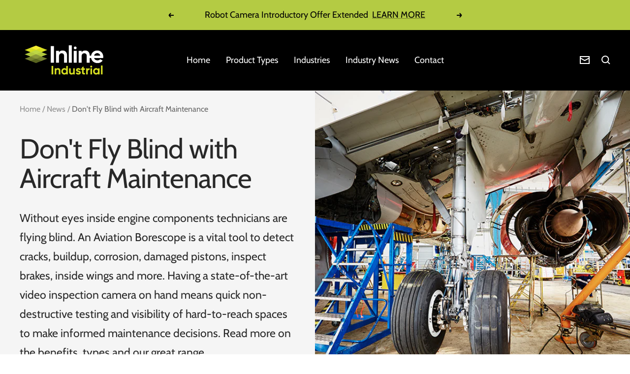

--- FILE ---
content_type: text/javascript
request_url: https://inlineindustrial.com.au/cdn/shop/t/2/assets/custom.js?v=167639537848865775061632963034
body_size: -638
content:
//# sourceMappingURL=/cdn/shop/t/2/assets/custom.js.map?v=167639537848865775061632963034
